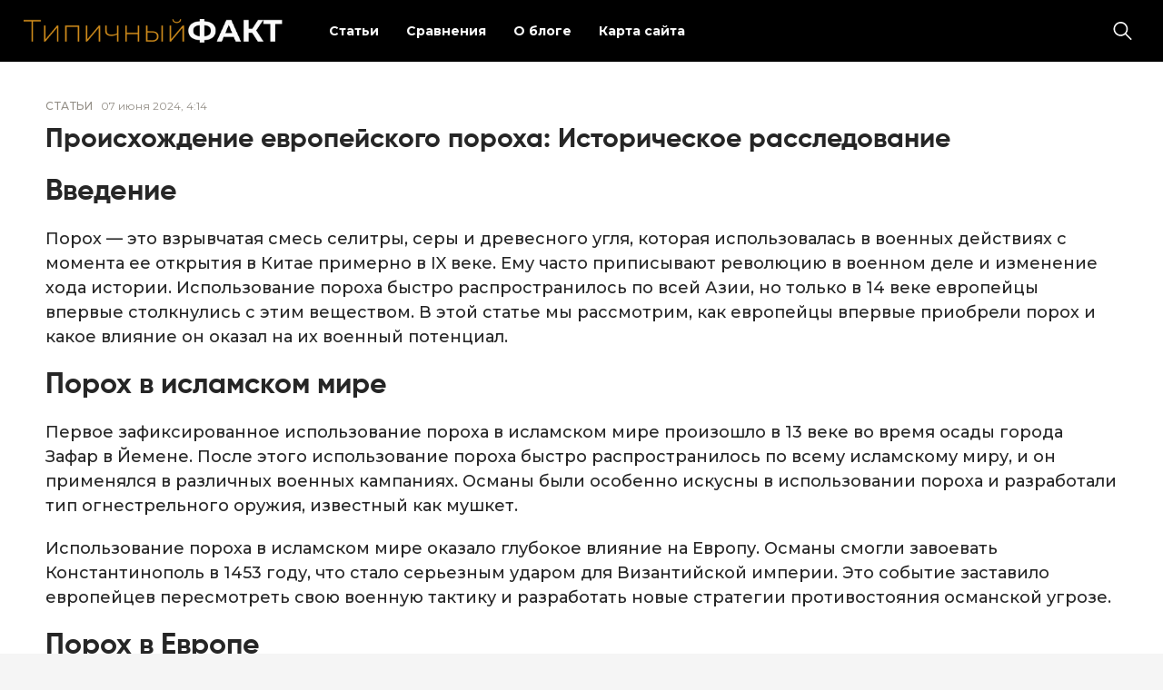

--- FILE ---
content_type: text/html; charset=UTF-8
request_url: https://t-fakt.ru/proishozhdenie-evropejskogo-poroha-istoricheskoe-rassledovanie/
body_size: 10815
content:
<!doctype html>
<html lang="ru-RU">
<head>
	<meta charset="UTF-8">
	<meta name="viewport" content="width=device-width, initial-scale=1">
	<link rel="profile" href="https://gmpg.org/xfn/11">

	<meta name='robots' content='index, follow, max-image-preview:large, max-snippet:-1, max-video-preview:-1' />
	<style>img:is([sizes="auto" i], [sizes^="auto," i]) { contain-intrinsic-size: 3000px 1500px }</style>
	
	<!-- This site is optimized with the Yoast SEO plugin v26.2 - https://yoast.com/wordpress/plugins/seo/ -->
	<title>Происхождение европейского пороха: Историческое расследование - Только Факты!</title>
	<link rel="canonical" href="https://t-fakt.ru/proishozhdenie-evropejskogo-poroha-istoricheskoe-rassledovanie/" />
	<meta property="og:locale" content="ru_RU" />
	<meta property="og:type" content="article" />
	<meta property="og:title" content="Происхождение европейского пороха: Историческое расследование - Только Факты!" />
	<meta property="og:description" content="Введение Порох — это взрывчатая смесь селитры, серы и древесного угля, которая использовалась в военных действиях с момента ее открытия в Китае примерно в IX веке. Ему часто приписывают революцию в военном деле и изменение хода истории. Использование пороха быстро распространилось по всей Азии, но только в 14 веке европейцы впервые столкнулись с этим веществом...." />
	<meta property="og:url" content="https://t-fakt.ru/proishozhdenie-evropejskogo-poroha-istoricheskoe-rassledovanie/" />
	<meta property="og:site_name" content="Только Факты!" />
	<meta property="article:published_time" content="2024-06-07T04:14:26+00:00" />
	<meta name="author" content="admin" />
	<meta name="twitter:card" content="summary_large_image" />
	<meta name="twitter:label1" content="Написано автором" />
	<meta name="twitter:data1" content="admin" />
	<script type="application/ld+json" class="yoast-schema-graph">{"@context":"https://schema.org","@graph":[{"@type":"Article","@id":"https://t-fakt.ru/proishozhdenie-evropejskogo-poroha-istoricheskoe-rassledovanie/#article","isPartOf":{"@id":"https://t-fakt.ru/proishozhdenie-evropejskogo-poroha-istoricheskoe-rassledovanie/"},"author":{"name":"admin","@id":"https://t-fakt.ru/#/schema/person/de5e5a242770e8261534ee22670cf2e3"},"headline":"Происхождение европейского пороха: Историческое расследование","datePublished":"2024-06-07T04:14:26+00:00","mainEntityOfPage":{"@id":"https://t-fakt.ru/proishozhdenie-evropejskogo-poroha-istoricheskoe-rassledovanie/"},"wordCount":644,"commentCount":0,"publisher":{"@id":"https://t-fakt.ru/#organization"},"articleSection":["Статьи"],"inLanguage":"ru-RU","potentialAction":[{"@type":"CommentAction","name":"Comment","target":["https://t-fakt.ru/proishozhdenie-evropejskogo-poroha-istoricheskoe-rassledovanie/#respond"]}]},{"@type":"WebPage","@id":"https://t-fakt.ru/proishozhdenie-evropejskogo-poroha-istoricheskoe-rassledovanie/","url":"https://t-fakt.ru/proishozhdenie-evropejskogo-poroha-istoricheskoe-rassledovanie/","name":"Происхождение европейского пороха: Историческое расследование - Только Факты!","isPartOf":{"@id":"https://t-fakt.ru/#website"},"datePublished":"2024-06-07T04:14:26+00:00","breadcrumb":{"@id":"https://t-fakt.ru/proishozhdenie-evropejskogo-poroha-istoricheskoe-rassledovanie/#breadcrumb"},"inLanguage":"ru-RU","potentialAction":[{"@type":"ReadAction","target":["https://t-fakt.ru/proishozhdenie-evropejskogo-poroha-istoricheskoe-rassledovanie/"]}]},{"@type":"BreadcrumbList","@id":"https://t-fakt.ru/proishozhdenie-evropejskogo-poroha-istoricheskoe-rassledovanie/#breadcrumb","itemListElement":[{"@type":"ListItem","position":1,"name":"Главная страница","item":"https://t-fakt.ru/"},{"@type":"ListItem","position":2,"name":"Статьи","item":"https://t-fakt.ru/articles/"},{"@type":"ListItem","position":3,"name":"Происхождение европейского пороха: Историческое расследование"}]},{"@type":"WebSite","@id":"https://t-fakt.ru/#website","url":"https://t-fakt.ru/","name":"Только Факты!","description":"Интересные факты и истории со всего мира","publisher":{"@id":"https://t-fakt.ru/#organization"},"potentialAction":[{"@type":"SearchAction","target":{"@type":"EntryPoint","urlTemplate":"https://t-fakt.ru/?s={search_term_string}"},"query-input":{"@type":"PropertyValueSpecification","valueRequired":true,"valueName":"search_term_string"}}],"inLanguage":"ru-RU"},{"@type":"Organization","@id":"https://t-fakt.ru/#organization","name":"Только Факты!","url":"https://t-fakt.ru/","logo":{"@type":"ImageObject","inLanguage":"ru-RU","@id":"https://t-fakt.ru/#/schema/logo/image/","url":"https://t-fakt.ru/wp-content/uploads/2025/10/logo.png","contentUrl":"https://t-fakt.ru/wp-content/uploads/2025/10/logo.png","width":426,"height":39,"caption":"Только Факты!"},"image":{"@id":"https://t-fakt.ru/#/schema/logo/image/"}},{"@type":"Person","@id":"https://t-fakt.ru/#/schema/person/de5e5a242770e8261534ee22670cf2e3","name":"admin","image":{"@type":"ImageObject","inLanguage":"ru-RU","@id":"https://t-fakt.ru/#/schema/person/image/","url":"https://secure.gravatar.com/avatar/495cbfac01db489d955682f1d38202aced9d85872487b0c61846d563c15534c1?s=96&d=mm&r=g","contentUrl":"https://secure.gravatar.com/avatar/495cbfac01db489d955682f1d38202aced9d85872487b0c61846d563c15534c1?s=96&d=mm&r=g","caption":"admin"},"url":"https://t-fakt.ru/author/admin/"}]}</script>
	<!-- / Yoast SEO plugin. -->


<link rel="alternate" type="application/rss+xml" title="Только Факты! &raquo; Лента" href="https://t-fakt.ru/feed/" />
<link rel="alternate" type="application/rss+xml" title="Только Факты! &raquo; Лента комментариев" href="https://t-fakt.ru/comments/feed/" />
<link rel="alternate" type="application/rss+xml" title="Только Факты! &raquo; Лента комментариев к &laquo;Происхождение европейского пороха: Историческое расследование&raquo;" href="https://t-fakt.ru/proishozhdenie-evropejskogo-poroha-istoricheskoe-rassledovanie/feed/" />
<script>
window._wpemojiSettings = {"baseUrl":"https:\/\/s.w.org\/images\/core\/emoji\/15.1.0\/72x72\/","ext":".png","svgUrl":"https:\/\/s.w.org\/images\/core\/emoji\/15.1.0\/svg\/","svgExt":".svg","source":{"concatemoji":"https:\/\/t-fakt.ru\/wp-includes\/js\/wp-emoji-release.min.js?ver=6.8.1"}};
/*! This file is auto-generated */
!function(i,n){var o,s,e;function c(e){try{var t={supportTests:e,timestamp:(new Date).valueOf()};sessionStorage.setItem(o,JSON.stringify(t))}catch(e){}}function p(e,t,n){e.clearRect(0,0,e.canvas.width,e.canvas.height),e.fillText(t,0,0);var t=new Uint32Array(e.getImageData(0,0,e.canvas.width,e.canvas.height).data),r=(e.clearRect(0,0,e.canvas.width,e.canvas.height),e.fillText(n,0,0),new Uint32Array(e.getImageData(0,0,e.canvas.width,e.canvas.height).data));return t.every(function(e,t){return e===r[t]})}function u(e,t,n){switch(t){case"flag":return n(e,"\ud83c\udff3\ufe0f\u200d\u26a7\ufe0f","\ud83c\udff3\ufe0f\u200b\u26a7\ufe0f")?!1:!n(e,"\ud83c\uddfa\ud83c\uddf3","\ud83c\uddfa\u200b\ud83c\uddf3")&&!n(e,"\ud83c\udff4\udb40\udc67\udb40\udc62\udb40\udc65\udb40\udc6e\udb40\udc67\udb40\udc7f","\ud83c\udff4\u200b\udb40\udc67\u200b\udb40\udc62\u200b\udb40\udc65\u200b\udb40\udc6e\u200b\udb40\udc67\u200b\udb40\udc7f");case"emoji":return!n(e,"\ud83d\udc26\u200d\ud83d\udd25","\ud83d\udc26\u200b\ud83d\udd25")}return!1}function f(e,t,n){var r="undefined"!=typeof WorkerGlobalScope&&self instanceof WorkerGlobalScope?new OffscreenCanvas(300,150):i.createElement("canvas"),a=r.getContext("2d",{willReadFrequently:!0}),o=(a.textBaseline="top",a.font="600 32px Arial",{});return e.forEach(function(e){o[e]=t(a,e,n)}),o}function t(e){var t=i.createElement("script");t.src=e,t.defer=!0,i.head.appendChild(t)}"undefined"!=typeof Promise&&(o="wpEmojiSettingsSupports",s=["flag","emoji"],n.supports={everything:!0,everythingExceptFlag:!0},e=new Promise(function(e){i.addEventListener("DOMContentLoaded",e,{once:!0})}),new Promise(function(t){var n=function(){try{var e=JSON.parse(sessionStorage.getItem(o));if("object"==typeof e&&"number"==typeof e.timestamp&&(new Date).valueOf()<e.timestamp+604800&&"object"==typeof e.supportTests)return e.supportTests}catch(e){}return null}();if(!n){if("undefined"!=typeof Worker&&"undefined"!=typeof OffscreenCanvas&&"undefined"!=typeof URL&&URL.createObjectURL&&"undefined"!=typeof Blob)try{var e="postMessage("+f.toString()+"("+[JSON.stringify(s),u.toString(),p.toString()].join(",")+"));",r=new Blob([e],{type:"text/javascript"}),a=new Worker(URL.createObjectURL(r),{name:"wpTestEmojiSupports"});return void(a.onmessage=function(e){c(n=e.data),a.terminate(),t(n)})}catch(e){}c(n=f(s,u,p))}t(n)}).then(function(e){for(var t in e)n.supports[t]=e[t],n.supports.everything=n.supports.everything&&n.supports[t],"flag"!==t&&(n.supports.everythingExceptFlag=n.supports.everythingExceptFlag&&n.supports[t]);n.supports.everythingExceptFlag=n.supports.everythingExceptFlag&&!n.supports.flag,n.DOMReady=!1,n.readyCallback=function(){n.DOMReady=!0}}).then(function(){return e}).then(function(){var e;n.supports.everything||(n.readyCallback(),(e=n.source||{}).concatemoji?t(e.concatemoji):e.wpemoji&&e.twemoji&&(t(e.twemoji),t(e.wpemoji)))}))}((window,document),window._wpemojiSettings);
</script>
<style id='wp-emoji-styles-inline-css'>

	img.wp-smiley, img.emoji {
		display: inline !important;
		border: none !important;
		box-shadow: none !important;
		height: 1em !important;
		width: 1em !important;
		margin: 0 0.07em !important;
		vertical-align: -0.1em !important;
		background: none !important;
		padding: 0 !important;
	}
</style>
<link rel='stylesheet' id='wp-block-library-css' href='https://t-fakt.ru/wp-includes/css/dist/block-library/style.min.css?ver=6.8.1' media='all' />
<style id='classic-theme-styles-inline-css'>
/*! This file is auto-generated */
.wp-block-button__link{color:#fff;background-color:#32373c;border-radius:9999px;box-shadow:none;text-decoration:none;padding:calc(.667em + 2px) calc(1.333em + 2px);font-size:1.125em}.wp-block-file__button{background:#32373c;color:#fff;text-decoration:none}
</style>
<style id='global-styles-inline-css'>
:root{--wp--preset--aspect-ratio--square: 1;--wp--preset--aspect-ratio--4-3: 4/3;--wp--preset--aspect-ratio--3-4: 3/4;--wp--preset--aspect-ratio--3-2: 3/2;--wp--preset--aspect-ratio--2-3: 2/3;--wp--preset--aspect-ratio--16-9: 16/9;--wp--preset--aspect-ratio--9-16: 9/16;--wp--preset--color--black: #000000;--wp--preset--color--cyan-bluish-gray: #abb8c3;--wp--preset--color--white: #ffffff;--wp--preset--color--pale-pink: #f78da7;--wp--preset--color--vivid-red: #cf2e2e;--wp--preset--color--luminous-vivid-orange: #ff6900;--wp--preset--color--luminous-vivid-amber: #fcb900;--wp--preset--color--light-green-cyan: #7bdcb5;--wp--preset--color--vivid-green-cyan: #00d084;--wp--preset--color--pale-cyan-blue: #8ed1fc;--wp--preset--color--vivid-cyan-blue: #0693e3;--wp--preset--color--vivid-purple: #9b51e0;--wp--preset--gradient--vivid-cyan-blue-to-vivid-purple: linear-gradient(135deg,rgba(6,147,227,1) 0%,rgb(155,81,224) 100%);--wp--preset--gradient--light-green-cyan-to-vivid-green-cyan: linear-gradient(135deg,rgb(122,220,180) 0%,rgb(0,208,130) 100%);--wp--preset--gradient--luminous-vivid-amber-to-luminous-vivid-orange: linear-gradient(135deg,rgba(252,185,0,1) 0%,rgba(255,105,0,1) 100%);--wp--preset--gradient--luminous-vivid-orange-to-vivid-red: linear-gradient(135deg,rgba(255,105,0,1) 0%,rgb(207,46,46) 100%);--wp--preset--gradient--very-light-gray-to-cyan-bluish-gray: linear-gradient(135deg,rgb(238,238,238) 0%,rgb(169,184,195) 100%);--wp--preset--gradient--cool-to-warm-spectrum: linear-gradient(135deg,rgb(74,234,220) 0%,rgb(151,120,209) 20%,rgb(207,42,186) 40%,rgb(238,44,130) 60%,rgb(251,105,98) 80%,rgb(254,248,76) 100%);--wp--preset--gradient--blush-light-purple: linear-gradient(135deg,rgb(255,206,236) 0%,rgb(152,150,240) 100%);--wp--preset--gradient--blush-bordeaux: linear-gradient(135deg,rgb(254,205,165) 0%,rgb(254,45,45) 50%,rgb(107,0,62) 100%);--wp--preset--gradient--luminous-dusk: linear-gradient(135deg,rgb(255,203,112) 0%,rgb(199,81,192) 50%,rgb(65,88,208) 100%);--wp--preset--gradient--pale-ocean: linear-gradient(135deg,rgb(255,245,203) 0%,rgb(182,227,212) 50%,rgb(51,167,181) 100%);--wp--preset--gradient--electric-grass: linear-gradient(135deg,rgb(202,248,128) 0%,rgb(113,206,126) 100%);--wp--preset--gradient--midnight: linear-gradient(135deg,rgb(2,3,129) 0%,rgb(40,116,252) 100%);--wp--preset--font-size--small: 13px;--wp--preset--font-size--medium: 20px;--wp--preset--font-size--large: 36px;--wp--preset--font-size--x-large: 42px;--wp--preset--spacing--20: 0.44rem;--wp--preset--spacing--30: 0.67rem;--wp--preset--spacing--40: 1rem;--wp--preset--spacing--50: 1.5rem;--wp--preset--spacing--60: 2.25rem;--wp--preset--spacing--70: 3.38rem;--wp--preset--spacing--80: 5.06rem;--wp--preset--shadow--natural: 6px 6px 9px rgba(0, 0, 0, 0.2);--wp--preset--shadow--deep: 12px 12px 50px rgba(0, 0, 0, 0.4);--wp--preset--shadow--sharp: 6px 6px 0px rgba(0, 0, 0, 0.2);--wp--preset--shadow--outlined: 6px 6px 0px -3px rgba(255, 255, 255, 1), 6px 6px rgba(0, 0, 0, 1);--wp--preset--shadow--crisp: 6px 6px 0px rgba(0, 0, 0, 1);}:where(.is-layout-flex){gap: 0.5em;}:where(.is-layout-grid){gap: 0.5em;}body .is-layout-flex{display: flex;}.is-layout-flex{flex-wrap: wrap;align-items: center;}.is-layout-flex > :is(*, div){margin: 0;}body .is-layout-grid{display: grid;}.is-layout-grid > :is(*, div){margin: 0;}:where(.wp-block-columns.is-layout-flex){gap: 2em;}:where(.wp-block-columns.is-layout-grid){gap: 2em;}:where(.wp-block-post-template.is-layout-flex){gap: 1.25em;}:where(.wp-block-post-template.is-layout-grid){gap: 1.25em;}.has-black-color{color: var(--wp--preset--color--black) !important;}.has-cyan-bluish-gray-color{color: var(--wp--preset--color--cyan-bluish-gray) !important;}.has-white-color{color: var(--wp--preset--color--white) !important;}.has-pale-pink-color{color: var(--wp--preset--color--pale-pink) !important;}.has-vivid-red-color{color: var(--wp--preset--color--vivid-red) !important;}.has-luminous-vivid-orange-color{color: var(--wp--preset--color--luminous-vivid-orange) !important;}.has-luminous-vivid-amber-color{color: var(--wp--preset--color--luminous-vivid-amber) !important;}.has-light-green-cyan-color{color: var(--wp--preset--color--light-green-cyan) !important;}.has-vivid-green-cyan-color{color: var(--wp--preset--color--vivid-green-cyan) !important;}.has-pale-cyan-blue-color{color: var(--wp--preset--color--pale-cyan-blue) !important;}.has-vivid-cyan-blue-color{color: var(--wp--preset--color--vivid-cyan-blue) !important;}.has-vivid-purple-color{color: var(--wp--preset--color--vivid-purple) !important;}.has-black-background-color{background-color: var(--wp--preset--color--black) !important;}.has-cyan-bluish-gray-background-color{background-color: var(--wp--preset--color--cyan-bluish-gray) !important;}.has-white-background-color{background-color: var(--wp--preset--color--white) !important;}.has-pale-pink-background-color{background-color: var(--wp--preset--color--pale-pink) !important;}.has-vivid-red-background-color{background-color: var(--wp--preset--color--vivid-red) !important;}.has-luminous-vivid-orange-background-color{background-color: var(--wp--preset--color--luminous-vivid-orange) !important;}.has-luminous-vivid-amber-background-color{background-color: var(--wp--preset--color--luminous-vivid-amber) !important;}.has-light-green-cyan-background-color{background-color: var(--wp--preset--color--light-green-cyan) !important;}.has-vivid-green-cyan-background-color{background-color: var(--wp--preset--color--vivid-green-cyan) !important;}.has-pale-cyan-blue-background-color{background-color: var(--wp--preset--color--pale-cyan-blue) !important;}.has-vivid-cyan-blue-background-color{background-color: var(--wp--preset--color--vivid-cyan-blue) !important;}.has-vivid-purple-background-color{background-color: var(--wp--preset--color--vivid-purple) !important;}.has-black-border-color{border-color: var(--wp--preset--color--black) !important;}.has-cyan-bluish-gray-border-color{border-color: var(--wp--preset--color--cyan-bluish-gray) !important;}.has-white-border-color{border-color: var(--wp--preset--color--white) !important;}.has-pale-pink-border-color{border-color: var(--wp--preset--color--pale-pink) !important;}.has-vivid-red-border-color{border-color: var(--wp--preset--color--vivid-red) !important;}.has-luminous-vivid-orange-border-color{border-color: var(--wp--preset--color--luminous-vivid-orange) !important;}.has-luminous-vivid-amber-border-color{border-color: var(--wp--preset--color--luminous-vivid-amber) !important;}.has-light-green-cyan-border-color{border-color: var(--wp--preset--color--light-green-cyan) !important;}.has-vivid-green-cyan-border-color{border-color: var(--wp--preset--color--vivid-green-cyan) !important;}.has-pale-cyan-blue-border-color{border-color: var(--wp--preset--color--pale-cyan-blue) !important;}.has-vivid-cyan-blue-border-color{border-color: var(--wp--preset--color--vivid-cyan-blue) !important;}.has-vivid-purple-border-color{border-color: var(--wp--preset--color--vivid-purple) !important;}.has-vivid-cyan-blue-to-vivid-purple-gradient-background{background: var(--wp--preset--gradient--vivid-cyan-blue-to-vivid-purple) !important;}.has-light-green-cyan-to-vivid-green-cyan-gradient-background{background: var(--wp--preset--gradient--light-green-cyan-to-vivid-green-cyan) !important;}.has-luminous-vivid-amber-to-luminous-vivid-orange-gradient-background{background: var(--wp--preset--gradient--luminous-vivid-amber-to-luminous-vivid-orange) !important;}.has-luminous-vivid-orange-to-vivid-red-gradient-background{background: var(--wp--preset--gradient--luminous-vivid-orange-to-vivid-red) !important;}.has-very-light-gray-to-cyan-bluish-gray-gradient-background{background: var(--wp--preset--gradient--very-light-gray-to-cyan-bluish-gray) !important;}.has-cool-to-warm-spectrum-gradient-background{background: var(--wp--preset--gradient--cool-to-warm-spectrum) !important;}.has-blush-light-purple-gradient-background{background: var(--wp--preset--gradient--blush-light-purple) !important;}.has-blush-bordeaux-gradient-background{background: var(--wp--preset--gradient--blush-bordeaux) !important;}.has-luminous-dusk-gradient-background{background: var(--wp--preset--gradient--luminous-dusk) !important;}.has-pale-ocean-gradient-background{background: var(--wp--preset--gradient--pale-ocean) !important;}.has-electric-grass-gradient-background{background: var(--wp--preset--gradient--electric-grass) !important;}.has-midnight-gradient-background{background: var(--wp--preset--gradient--midnight) !important;}.has-small-font-size{font-size: var(--wp--preset--font-size--small) !important;}.has-medium-font-size{font-size: var(--wp--preset--font-size--medium) !important;}.has-large-font-size{font-size: var(--wp--preset--font-size--large) !important;}.has-x-large-font-size{font-size: var(--wp--preset--font-size--x-large) !important;}
:where(.wp-block-post-template.is-layout-flex){gap: 1.25em;}:where(.wp-block-post-template.is-layout-grid){gap: 1.25em;}
:where(.wp-block-columns.is-layout-flex){gap: 2em;}:where(.wp-block-columns.is-layout-grid){gap: 2em;}
:root :where(.wp-block-pullquote){font-size: 1.5em;line-height: 1.6;}
</style>
<link rel='stylesheet' id='fact_theme-style-css' href='https://t-fakt.ru/wp-content/themes/fact_theme/style.css?ver=1.0.0' media='all' />
<link rel='stylesheet' id='boo-grid-4.6-css' href='https://t-fakt.ru/wp-content/themes/fact_theme/bootstrap-grid.css?ver=1.0.0' media='all' />
<link rel='stylesheet' id='fancybox-css-css' href='https://t-fakt.ru/wp-content/themes/fact_theme/js/jquery.fancybox.min.css?ver=1.0.0' media='all' />
<script src="https://t-fakt.ru/wp-includes/js/jquery/jquery.min.js?ver=3.7.1" id="jquery-core-js"></script>
<script src="https://t-fakt.ru/wp-includes/js/jquery/jquery-migrate.min.js?ver=3.4.1" id="jquery-migrate-js"></script>
<link rel="https://api.w.org/" href="https://t-fakt.ru/wp-json/" /><link rel="alternate" title="JSON" type="application/json" href="https://t-fakt.ru/wp-json/wp/v2/posts/18209" /><link rel="EditURI" type="application/rsd+xml" title="RSD" href="https://t-fakt.ru/xmlrpc.php?rsd" />
<meta name="generator" content="WordPress 6.8.1" />
<link rel='shortlink' href='https://t-fakt.ru/?p=18209' />
<link rel="alternate" title="oEmbed (JSON)" type="application/json+oembed" href="https://t-fakt.ru/wp-json/oembed/1.0/embed?url=https%3A%2F%2Ft-fakt.ru%2Fproishozhdenie-evropejskogo-poroha-istoricheskoe-rassledovanie%2F" />
<link rel="alternate" title="oEmbed (XML)" type="text/xml+oembed" href="https://t-fakt.ru/wp-json/oembed/1.0/embed?url=https%3A%2F%2Ft-fakt.ru%2Fproishozhdenie-evropejskogo-poroha-istoricheskoe-rassledovanie%2F&#038;format=xml" />
<link rel="pingback" href="https://t-fakt.ru/xmlrpc.php"></head>

<body class="wp-singular post-template-default single single-post postid-18209 single-format-standard wp-custom-logo wp-embed-responsive wp-theme-fact_theme"> 

	
<div id="page" class="site">

<header class="site-header compensate-for-scrollbar d-flex flex-column">
	<div class="container-fluid px-sm-4 px-3 relative">
		<div class=" d-flex align-items-center justify-content-between">
			<div class="d-flex align-items-center align-items-center">
				<div class="site-branding mr-sm-4 mr-2">
					<a href="https://t-fakt.ru/" class="custom-logo-link" rel="home"><img width="426" height="39" src="https://t-fakt.ru/wp-content/uploads/2025/10/logo.png" class="custom-logo" alt="Только Факты!" decoding="async" /></a>				</div>
			</div>
			
			<div class="d-flex align-items-center flex-grow-1">
				<div class="mr-auto">
					<nav class="nav-menu mx-lg-4 my-1">
						<ul id="menu-1" class="d-lg-flex flex-wrap"><li id="menu-item-15228" class="menu-item menu-item-type-taxonomy menu-item-object-category current-post-ancestor current-menu-parent current-post-parent menu-item-15228"><a href="https://t-fakt.ru/articles/">Статьи</a></li>
<li id="menu-item-37576" class="menu-item menu-item-type-taxonomy menu-item-object-category menu-item-37576"><a href="https://t-fakt.ru/raznica/">Сравнения</a></li>
<li id="menu-item-37574" class="menu-item menu-item-type-post_type menu-item-object-page menu-item-37574"><a href="https://t-fakt.ru/about-t-fakt/">О блоге</a></li>
<li id="menu-item-15183" class="menu-item menu-item-type-post_type menu-item-object-page menu-item-15183"><a href="https://t-fakt.ru/karta-sajta/">Карта сайта</a></li>
</ul>					</nav>
				</div>
				<div class="d-lg-none d-block pr-3">
					<div class="burger"><span></span></div>
				</div>
				<div class="search_column">
					<div class="d-flex justify-content-end wrap_search h-100">
    <div class="search_panel">
        <form role="search" method="get" id="searchform" class="searchform d-flex" action="https://t-fakt.ru/">
            <input type="text" value="" name="s" id="s" placeholder="Поиск новостей" required/>
            <label for="searchsubmit" class="s-submit d-flex align-items-center">
                <svg xmlns="http://www.w3.org/2000/svg" width="22" height="22" viewBox="0 0 22 22" fill="none"><g clip-path="url(#clip0_14_506)"><path d="M7.64839 0.064455C5.74057 0.30508 3.93589 1.19453 2.56518 2.56524C-0.0301296 5.15625 -0.726223 9.08789 0.820652 12.3664C2.09682 15.0777 4.64917 16.9512 7.57534 17.3379C9.74956 17.6215 11.971 17.0629 13.7499 15.7867C13.9605 15.6363 14.1496 15.5117 14.1667 15.5117C14.1839 15.5117 15.6234 16.934 17.3593 18.6656C20.6894 21.9957 20.6937 21.9957 21.0761 22C21.2652 22 21.639 21.8453 21.7507 21.7164C21.8753 21.5746 22 21.2566 22 21.0762C22 20.6938 21.9957 20.6895 18.6656 17.3594C16.9339 15.6234 15.5117 14.1883 15.5117 14.1711C15.5117 14.1539 15.6363 13.9648 15.791 13.7457C16.8566 12.2375 17.398 10.5574 17.4023 8.73555C17.4023 6.38086 16.4999 4.20234 14.8371 2.54805C13.5222 1.2418 11.9066 0.4168 10.0546 0.107424C9.47026 0.00859642 8.25854 -0.012888 7.64839 0.064455ZM9.71089 1.91211C11.6703 2.23008 13.3417 3.28711 14.4031 4.88555C15.1937 6.07578 15.5589 7.26602 15.5632 8.67969C15.5632 9.36289 15.516 9.77539 15.3613 10.3984C14.7554 12.8176 12.8175 14.7555 10.3984 15.3613C9.77534 15.516 9.36284 15.5633 8.67964 15.5633C7.26596 15.559 6.07573 15.1938 4.8855 14.4031C2.99057 13.1441 1.8476 11.0086 1.8476 8.70977C1.8476 7.5582 2.08393 6.58711 2.62104 5.54727C3.48901 3.86719 5.03589 2.6168 6.89643 2.07969C7.68276 1.85625 8.89878 1.78321 9.71089 1.91211Z" /></g><defs><clipPath id="clip0_14_506"><rect width="22" height="22"/></clipPath></defs></svg>
                <input type="submit" class="searchsubmit" id="searchsubmit" value="" />
            </label>
        </form>
    </div>
    <div class="s-icon d-flex align-items-center mr-2">
        <svg class="loop-icon" xmlns="http://www.w3.org/2000/svg" width="22" height="22" viewBox="0 0 22 22" fill="none"><g clip-path="url(#clip0_14_506)"><path d="M7.64839 0.064455C5.74057 0.30508 3.93589 1.19453 2.56518 2.56524C-0.0301296 5.15625 -0.726223 9.08789 0.820652 12.3664C2.09682 15.0777 4.64917 16.9512 7.57534 17.3379C9.74956 17.6215 11.971 17.0629 13.7499 15.7867C13.9605 15.6363 14.1496 15.5117 14.1667 15.5117C14.1839 15.5117 15.6234 16.934 17.3593 18.6656C20.6894 21.9957 20.6937 21.9957 21.0761 22C21.2652 22 21.639 21.8453 21.7507 21.7164C21.8753 21.5746 22 21.2566 22 21.0762C22 20.6938 21.9957 20.6895 18.6656 17.3594C16.9339 15.6234 15.5117 14.1883 15.5117 14.1711C15.5117 14.1539 15.6363 13.9648 15.791 13.7457C16.8566 12.2375 17.398 10.5574 17.4023 8.73555C17.4023 6.38086 16.4999 4.20234 14.8371 2.54805C13.5222 1.2418 11.9066 0.4168 10.0546 0.107424C9.47026 0.00859642 8.25854 -0.012888 7.64839 0.064455ZM9.71089 1.91211C11.6703 2.23008 13.3417 3.28711 14.4031 4.88555C15.1937 6.07578 15.5589 7.26602 15.5632 8.67969C15.5632 9.36289 15.516 9.77539 15.3613 10.3984C14.7554 12.8176 12.8175 14.7555 10.3984 15.3613C9.77534 15.516 9.36284 15.5633 8.67964 15.5633C7.26596 15.559 6.07573 15.1938 4.8855 14.4031C2.99057 13.1441 1.8476 11.0086 1.8476 8.70977C1.8476 7.5582 2.08393 6.58711 2.62104 5.54727C3.48901 3.86719 5.03589 2.6168 6.89643 2.07969C7.68276 1.85625 8.89878 1.78321 9.71089 1.91211Z" /></g><defs><clipPath id="clip0_14_506"><rect width="22" height="22"/></clipPath></defs></svg>
        <svg data-win="gl0ry_to_ukra1ne" class="loop-icon_close" width="20" height="19" viewBox="0 0 20 19" fill="none" xmlns="http://www.w3.org/2000/svg"><path fill-rule="evenodd" clip-rule="evenodd" d="M2.73529 0.79769C2.33837 0.400768 1.69483 0.400768 1.29791 0.797691C0.900988 1.19461 0.900988 1.83815 1.29791 2.23507L8.56286 9.50002L1.29796 16.7649C0.90104 17.1618 0.90104 17.8054 1.29796 18.2023C1.69488 18.5992 2.33842 18.5992 2.73534 18.2023L10.0002 10.9374L17.2651 18.2023C17.6621 18.5992 18.3056 18.5992 18.7025 18.2023C19.0994 17.8054 19.0994 17.1618 18.7025 16.7649L11.4376 9.50002L18.7026 2.23507C19.0995 1.83815 19.0995 1.19461 18.7026 0.797691C18.3057 0.400768 17.6621 0.400768 17.2652 0.79769L10.0002 8.06264L2.73529 0.79769Z"/></svg>
    </div>
</div>				</div>
			</div>
		</div>
	</div>
</header>

<main>
	<section class="py-0">
		<div class="container">
			<div class="single-content">
				<div class="d-flex align-items-center mb-3">
					<div class="mr-2"><a class="cat-name" href="https://t-fakt.ru/articles/">Статьи</a></div>
					<div class="single-date">07 июня 2024, 4:14</div>
				</div>
				<h1>Происхождение европейского пороха: Историческое расследование</h1>									<p> </p>
<p align="center">
<h2>Введение<br /> </h2>
<p>Порох — это взрывчатая смесь селитры, серы и древесного угля, которая использовалась в военных действиях с момента ее открытия в Китае примерно в IX веке. Ему часто приписывают революцию в военном деле и изменение хода истории. Использование пороха быстро распространилось по всей Азии, но только в 14 веке европейцы впервые столкнулись с этим веществом. В этой статье мы рассмотрим, как европейцы впервые приобрели порох и какое влияние он оказал на их военный потенциал.</p>
<h2>Порох в исламском мире<br /> </h2>
<p>Первое зафиксированное использование пороха в исламском мире произошло в 13 веке во время осады города Зафар в Йемене. После этого использование пороха быстро распространилось по всему исламскому миру, и он применялся в различных военных кампаниях. Османы были особенно искусны в использовании пороха и разработали тип огнестрельного оружия, известный как мушкет.</p>
<p>Использование пороха в исламском мире оказало глубокое влияние на Европу. Османы смогли завоевать Константинополь в 1453 году, что стало серьезным ударом для Византийской империи. Это событие заставило европейцев пересмотреть свою военную тактику и разработать новые стратегии противостояния османской угрозе.</p>
<h2>Порох в Европе<br /> </h2>
<p>Первое зафиксированное использование пороха в Европе произошло в середине XIV века, во время Столетней войны между Англией и Францией. Англичане с большим успехом использовали пушки, и французы быстро осознали потенциал пороха в военных действиях. После этого использование пороха распространилось по всей Европе, и огнестрельное оружие стало неотъемлемой частью любой армии.</p>
<p>Порох не был легкодоступен в Европе, поэтому его приходилось импортировать из исламского мира. Основной торговый путь пороха пролегал через Венецию, которая имела обширные торговые связи с исламским миром. Венецианские купцы импортировали порох и продавали его в другие европейские страны с прибылью.</p>
<h2>Влияние пороха<br /> </h2>
<p>Появление пороха оказало глубокое влияние на европейскую войну. Он сделал укрепления устаревшими и позволил армиям прорывать стены и другие оборонительные сооружения. Огнестрельное оружие также сделало устаревшими доспехи, поскольку никакая броня не могла выдержать силу пули. Это привело к разработке новых военных тактик, таких как использование окопов и создание постоянных армий.</p>
<p>Влияние пороха не ограничивалось Европой. Оно имело глобальное воздействие и сыграло свою роль в колонизации Америки и распространении европейского влияния по всему миру. Использование огнестрельного оружия позволило европейцам завоевывать и покорять коренное население, что оказало неизгладимое влияние на мир.</p>
<h2>Заключение<br /> </h2>
<p>В заключение следует отметить, что приобретение европейцами пороха было сложным процессом, включавшим торговлю, военные действия и культурный обмен. Появление пороха оказало глубокое влияние на европейские военные действия и изменило ход истории. Наследие пороха можно наблюдать и сегодня, поскольку он продолжает использоваться в военных действиях и оказывает неизгладимое влияние на мир.</p>
<h2>Вопросы и ответы</h2>
<h3>  Где возник порох?</h3>
<p>Порох появился в Китае примерно в 9 веке и первоначально использовался для фейерверков. Позже было обнаружено, что он имеет военное применение, и его стали использовать в военных действиях по всей Азии.</p>
<h3>Как европейцы впервые столкнулись с порохом?</h3>
<p>Европейцы впервые столкнулись с порохом во время крестовых походов, когда они вступили в контакт с исламскими армиями, которые использовали порох в военных целях. Использование пороха в исламском мире оказало глубокое влияние на европейские военные действия.</p>
<h3>Как европейцы приобрели порох?</h3>
<p>Порох не был легкодоступен в Европе, поэтому его приходилось импортировать из исламского мира. Основной торговый путь пороха пролегал через Венецию, которая имела обширные торговые связи с исламским миром. Венецианские купцы импортировали порох и продавали его в другие европейские страны с прибылью.</p>
<h3>Как внедрение пороха повлияло на ведение войны в Европе?</h3>
<p>Введение пороха оказало глубокое влияние на европейские войны. Он сделал укрепления устаревшими и позволил армиям прорывать стены и другие оборонительные сооружения. Огнестрельное оружие также сделало устаревшими доспехи, поскольку никакая броня не могла выдержать силу пули. Это привело к разработке новых военных тактик, таких как использование окопов и создание постоянных армий.</p>
<h3>Как приобретение пороха повлияло на торговлю между Европой и исламским миром?</h3>
<p>Приобретение пороха оказало значительное влияние на торговлю между Европой и исламским миром. Спрос на порох привел к росту торговли, что в свою очередь привело к развитию новых торговых путей и росту экономического процветания. Торговля порохом также позволила обмениваться идеями и технологиями, что оказало долгосрочное влияние на оба региона.</p>
							</div>
			<div class="other-title">Поделиться новостью</div>
			<script src="https://yastatic.net/share2/share.js"></script>
			<div class="ya-share2 mb-3" data-curtain data-size="l" data-services="vkontakte,odnoklassniki,telegram,twitter,viber,whatsapp"></div>
		</div>
	</section>
	
	<section class="pt-4">
		<div class="container">
	        
	        	        	<div class="other-title">Другие новости</div>
	        	<div class="row my-n2">
		            		            	<div class="col-lg-3 col-sm-6 my-2">
			    			<div class="news-item">
    <a href="https://t-fakt.ru/istoricheskie-korni-flaga-igil-razgadka-simvoliki-skryvayushhejsya-za-chernym-shtandartom/" class="d-flex flex-column">
        <div class="thumbnail_news">
                            <img src="https://t-fakt.ru/wp-content/themes/fact_theme/img/no-img.jpg" class="no-img">
                    </div>
    </a>
    <div class="title_news-wrap">
        
        <a href="https://t-fakt.ru/istoricheskie-korni-flaga-igil-razgadka-simvoliki-skryvayushhejsya-za-chernym-shtandartom/" class="d-block">
            <div class="title_news">
                Исторические корни флага ИГИЛ: Разгадка символики, скрывающейся за черным штандартом            </div>
        </a>
        <div class="mt-2"><a class="cat-name" href="https://t-fakt.ru/articles/">Статьи</a></div>
    </div>
   
    
</div>						</div>          	
		            		            	<div class="col-lg-3 col-sm-6 my-2">
			    			<div class="news-item">
    <a href="https://t-fakt.ru/desiat-luchshikh-spin-offov-v-istorii-televideniia/" class="d-flex flex-column">
        <div class="thumbnail_news">
                            <img src="https://t-fakt.ru/wp-content/themes/fact_theme/img/no-img.jpg" class="no-img">
                    </div>
    </a>
    <div class="title_news-wrap">
        
        <a href="https://t-fakt.ru/desiat-luchshikh-spin-offov-v-istorii-televideniia/" class="d-block">
            <div class="title_news">
                Десять лучших спин-оффов в истории телевидения            </div>
        </a>
        <div class="mt-2"><a class="cat-name" href="https://t-fakt.ru/articles/">Статьи</a></div>
    </div>
   
    
</div>						</div>          	
		            		            	<div class="col-lg-3 col-sm-6 my-2">
			    			<div class="news-item">
    <a href="https://t-fakt.ru/migracziya-protomalagasijskih-predkov-s-yuzhnogo-borneo-na-madagaskar/" class="d-flex flex-column">
        <div class="thumbnail_news">
                            <img src="https://t-fakt.ru/wp-content/themes/fact_theme/img/no-img.jpg" class="no-img">
                    </div>
    </a>
    <div class="title_news-wrap">
        
        <a href="https://t-fakt.ru/migracziya-protomalagasijskih-predkov-s-yuzhnogo-borneo-na-madagaskar/" class="d-block">
            <div class="title_news">
                Миграция протомалагасийских предков с Южного Борнео на Мадагаскар            </div>
        </a>
        <div class="mt-2"><a class="cat-name" href="https://t-fakt.ru/articles/">Статьи</a></div>
    </div>
   
    
</div>						</div>          	
		            		            	<div class="col-lg-3 col-sm-6 my-2">
			    			<div class="news-item">
    <a href="https://t-fakt.ru/vliyanie-matcha-fisher-spasskij-1972-goda-na-amerikano-sovetskie-otnosheniya/" class="d-flex flex-column">
        <div class="thumbnail_news">
                            <img src="https://t-fakt.ru/wp-content/themes/fact_theme/img/no-img.jpg" class="no-img">
                    </div>
    </a>
    <div class="title_news-wrap">
        
        <a href="https://t-fakt.ru/vliyanie-matcha-fisher-spasskij-1972-goda-na-amerikano-sovetskie-otnosheniya/" class="d-block">
            <div class="title_news">
                Влияние матча Фишер — Спасский 1972 года на американо-советские отношения            </div>
        </a>
        <div class="mt-2"><a class="cat-name" href="https://t-fakt.ru/articles/">Статьи</a></div>
    </div>
   
    
</div>						</div>          	
		            	            </div>
	            	        	    </div>
    </section>
</main>


	<footer class="site-footer">
		<div class="container">		
			<div class="row align-items-center">		
				
				<div class="col-lg-4">

						<div class="site-branding mr-2 my-2">
															<a href="https://t-fakt.ru/" class="custom-logo-link" rel="home"><img width="426" height="39" src="https://t-fakt.ru/wp-content/uploads/2025/10/logo.png" class="custom-logo" alt="Только Факты!" decoding="async" /></a>													</div>
						<div class="my-2">
							<p class="m-0">© 2026.  t-fakt.ru Все права защищены</p>
						</div>	
				</div>
				<div class="col-lg-8">
					<nav class="my-3">
						<div class="menu-footer-container"><ul id="menu-footer" class="footer_menu d-flex flex-wrap justify-content-lg-end justify-content-center"><li id="menu-item-37614" class="menu-item menu-item-type-post_type menu-item-object-page menu-item-37614"><a href="https://t-fakt.ru/contacts/">Контакты</a></li>
<li id="menu-item-37615" class="menu-item menu-item-type-post_type menu-item-object-page menu-item-37615"><a href="https://t-fakt.ru/karta-sajta/">Карта сайта</a></li>
</ul></div>					</nav>
				</div>
			</div>
		</div>
	</footer>



</div>

<script type="speculationrules">
{"prefetch":[{"source":"document","where":{"and":[{"href_matches":"\/*"},{"not":{"href_matches":["\/wp-*.php","\/wp-admin\/*","\/wp-content\/uploads\/*","\/wp-content\/*","\/wp-content\/plugins\/*","\/wp-content\/themes\/fact_theme\/*","\/*\\?(.+)"]}},{"not":{"selector_matches":"a[rel~=\"nofollow\"]"}},{"not":{"selector_matches":".no-prefetch, .no-prefetch a"}}]},"eagerness":"conservative"}]}
</script>
<script src="https://t-fakt.ru/wp-content/themes/fact_theme/js/jquery.fancybox.min.js?ver=1.0.0" id="fancybox-js-js"></script>
<script src="https://t-fakt.ru/wp-content/themes/fact_theme/js/ajax_loadmore.js?ver=1.0.0" id="ajax_loadmore-js-js"></script>
<script src="https://t-fakt.ru/wp-content/themes/fact_theme/js/custom.js?ver=1.0.0" id="custom-js-js"></script>
<script src="https://t-fakt.ru/wp-includes/js/comment-reply.min.js?ver=6.8.1" id="comment-reply-js" async data-wp-strategy="async"></script>

</body>
</html>
